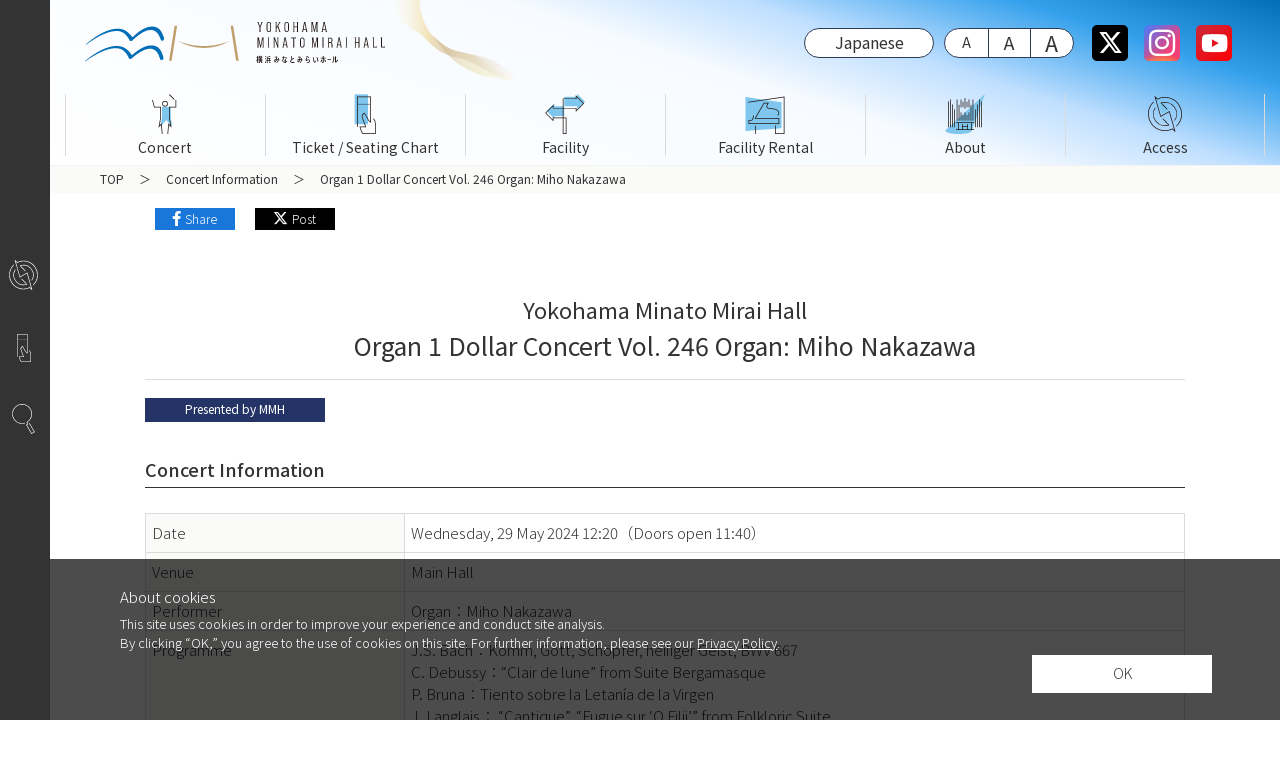

--- FILE ---
content_type: text/html
request_url: https://yokohama-minatomiraihall.jp/en/concert/archive/recommend/2024/05/3349.html
body_size: 8981
content:
<!DOCTYPE html>
<html lang="en">
<head>
<!-- Google tag (gtag.js) -->
<script async src="https://www.googletagmanager.com/gtag/js?id=G-DVZ1J6W1QE"></script>
<script>
  window.dataLayer = window.dataLayer || [];
  function gtag(){dataLayer.push(arguments);}
  gtag('js', new Date());

  gtag('config', 'G-DVZ1J6W1QE');
</script>

	<meta charset="UTF-8">
	<meta name="viewport" content="width=device-width, initial-scale=1.0">
  
	
	<title> Organ 1 Dollar Concert Vol. 246 Organ: Miho Nakazawa ｜ Concert Information ｜ YOKOHAMA MINATO MIRAI HALL</title>
	<meta name="keywords" content="みなとみらいホール,コンサート,ホール,劇場,公演,横浜,みなとみらい,クイーンズスクエア,ウェブフレンズ,クラシック,オペラ,劇,音楽,合唱,オーケストラ">
	<meta name="description" content="横浜みなとみらいホールは、みなとみらい21地区にある横浜を代表する本格的クラシックコンサートホールです。">
	<meta name="format-detection" content="telephone=no">

	<meta property="og:url" content="https://yokohama-minatomiraihall.jp/en/concert/archive/recommend/2024/05/3349.html">
	<meta property="og:type" content="website">
  
  <meta property="og:image" content="https://yokohama-minatomiraihall.jp/static/concertpr/3349/YhREnDl9_D-k.jpg">
  <meta name="twitter:image" content="https://yokohama-minatomiraihall.jp/static/concertpr/3349/YhREnDl9_D-k.jpg">
  
	<meta property="og:title" content="横浜みなとみらいホール">
	<meta property="og:description" content=" Organ 1 Dollar Concert Vol. 246 Organ: Miho Nakazawa ｜ Concert Information ｜ ">
	<meta name="twitter:card" content="summary">
	<meta name="twitter:site" content="@yokohamammh">
	<meta name="twitter:title" content="横浜みなとみらいホール">
	<meta name="twitter:description" content=" Organ 1 Dollar Concert Vol. 246 Organ: Miho Nakazawa ｜ Concert Information ｜ ">

  <!-- favicon -->
  <link rel="apple-touch-icon" sizes="180x180" href="/favicon/apple-touch-icon.png">
  <link rel="icon" type="image/png" sizes="32x32" href="/favicon/favicon-32x32.png">
  <link rel="icon" type="image/png" sizes="16x16" href="/favicon/favicon-16x16.png">
  <link rel="manifest" href="/favicon/site.webmanifest">
  <link rel="mask-icon" href="/favicon/safari-pinned-tab.svg" color="#036eb8">
  <meta name="msapplication-TileColor" content="#036eb8">
  <meta name="theme-color" content="#ffffff">

  <link rel="stylesheet" href="/static/css/main.min.css?20250331" />
  <link href="https://fonts.googleapis.com/css2?family=Noto+Sans+JP:wght@100;300;400;500;700;900&display=swap" rel="stylesheet">
	<link rel ="stylesheet" href="https://cdnjs.cloudflare.com/ajax/libs/font-awesome/6.4.2/css/all.min.css">

</head>

<body  class="drawer drawer--bottom">
  <div class="cookie-consent">
    <div class="cookie-text">
      <div class="cookie-space"></div>
      <div class="cookie-agree">OK</div>
      <p>
        <span class="cookie-title">About cookies</span>
        This site uses cookies in order to improve your experience and conduct site analysis.<br>
        By clicking “OK,” you agree to the use of cookies on this site. For further information, please see our <a href="/en/privacy.html">Privacy Policy</a>.
      </p>
      </div>
    </div>
  </div>
  <header class="Header">
    <div class="Header__main">
      <a href="/en/index.html" class="Header__logo">
        <picture>
          <source srcset="/static/images/logo-sp.svg" media="(max-width:980px)">
          <source srcset="/static/images/logo.svg" media="(min-width:981px)">
          <img src="/static/images/logo.svg" alt="横浜みなとみらいホール">
        </picture>
      </a>
      <div class="Header__box">
        <!-- マイページボタン -->
        <!-- <div class="Header__mypage">
          <a href="#">MyPage</a>
        </div> -->
        <!-- 言語 -->
        <div class="Header__language">
          <a href="/concert/archive/recommend/2024/05/3349.html">Japanese</a>
        </div>
        <!-- 文字サイズ -->
        <div class="Header__font">
          <ul id="fontZoom">
            <li>縮小</li>
            <li class="active">標準</li>
            <li>拡大</li>
          </ul>
        </div>

        <!-- SNS -->
        <div class="Header__sns">
          <ul>
            <li><a href="https://twitter.com/yokohamammh" class="snsradius-twitter" target="_blank"
              ><i class="fab fa-brand fa-x-twitter"></i></a></li>
              <li><a href="https://www.instagram.com/yokohamammh/" class="snsradius-instagram" target="_blank"><i class="fab fa-instagram"></i></a></li>
              <li><a href="https://www.youtube.com/channel/UCKgaDys5146z9C0_WmCaABQ" class="snsradius-youtube" target="_blank"><i class="fab fa-youtube"></i></a></li>
          </ul>
        </div>
      </div>
    </div>
    <div class="Header__nav">
			<!-- Gnavi -->
			<nav class="drawer-nav" role="navigation">
				<ul class="Menu drawer-menu" id="gnav">
          <li class="Menu__list drawer-dropdown"><a class="Menu__link drawer-menu-item" data-toggle="dropdown"><span class="Menu__icon-concert"></span>Concert<span class="drawer-caret"></span></a>
            <div class="drawer-dropdown-menu">
              <ul>
                <li class="imgmenu"><a href="/en/concert/calendar.html" class="drawer-dropdown-menu-item"><img src="/static/images/dropdown/concert.png" alt=""><span>Calendar</span></a></li>
                <li class="imgmenu"><a href="/en/concert/yipc2025en.html" class="drawer-dropdown-menu-item"><img src="/static/images/dropdown/concert-yipcyafjp.png" alt=""><span>The 43rd Yokohama International Piano Concert</span></a></li>
                <li class="txtmenu"><a href="/en/concert" class="drawer-dropdown-menu-item">Concerts</a></li>
                <!--<li class="txtmenu"><a href="/en/concert/archive" class="drawer-dropdown-menu-item">Archive</a></li>-->
                <li class="txtmenu"><a href="/en/concert/encorelist.html" class="drawer-dropdown-menu-item">Encore List</a></li>
              </ul>
            </div>
          </li>
          <li class="Menu__list drawer-dropdown"><a class="Menu__link drawer-menu-item" data-toggle="dropdown"><span class="Menu__icon-ticket"></span>Ticket / Seating Chart<span class="drawer-caret"></span></a>
            <div class="drawer-dropdown-menu">
              <ul>
                <li class="imgmenu"><a href="/en/ticket/index.html" class="drawer-dropdown-menu-item"><img src="/static/images/dropdown/ticket.png" alt=""><span>Ticket</span></a></li>
                <li class="imgmenu"><a href="/en/ticket/main.html" class="drawer-dropdown-menu-item"><img src="/static/images/dropdown/sheets-main.png" alt=""><span>Main Hall Seating Chart </span></a></li>
								<li class="imgmenu"><a href="/en/ticket/small.html" class="drawer-dropdown-menu-item"><img src="/static/images/dropdown/sheets-small.png" alt=""><span>Small Hall Seating Chart</span></a></li>
              </ul>
            </div>
          </li>
          <li class="Menu__list drawer-dropdown"><a class="Menu__link drawer-menu-item" data-toggle="dropdown"><span class="Menu__icon-infomation"></span>Facility<span class="drawer-caret"></span></a>
            <div class="drawer-dropdown-menu">
            <ul>
              <li class="imgmenu"><a href="/en/information/index.html" class="drawer-dropdown-menu-item"><img src="/static/images/dropdown/main.png" alt=""><span>Main Hall</span></a></li>
              <li class="imgmenu"><a href="/en/information/pipe/index.html" class="drawer-dropdown-menu-item"><img src="/static/images/dropdown/pipe.png" alt=""><span>Pipeorgan"Lucy"</span></a><ul class="submenu"><li><a href="/en/information/pipe/organist.html">The Hall Organist Internship Program</a></li></ul></li>
              <li class="imgmenu"><a href="/en/information/small.html" class="drawer-dropdown-menu-item"><img src="/static/images/dropdown/small.png" alt=""><span>Small Hall</span></a></li>
              <li class="imgmenu"><a href="/en/information/rehearsal.html" class="drawer-dropdown-menu-item"><img src="/static/images/dropdown/rehearsal.png" alt=""><span>Rehearsal Room </span></a></li>
              <li class="imgmenu"><a href="/en/information/reception.html" class="drawer-dropdown-menu-item"><img src="/static/images/dropdown/reception.png" alt=""><span>Reception Room</span></a></li>
              <li class="imgmenu"><a href="/en/information/practice.html" class="drawer-dropdown-menu-item"><img src="/static/images/dropdown/practice.png" alt=""><span>Practice Rooms </span></a></li>
              <li class="imgmenu"><a href="/en/information/entrance.html" class="drawer-dropdown-menu-item"><img src="/static/images/dropdown/entrance.png" alt=""><span>Entrance Hall</span></a></li>
            </ul>
            </div>
          </li>
          <li class="Menu__list drawer-dropdown"><a class="Menu__link drawer-menu-item" data-toggle="dropdown"><span class="Menu__icon-guide"></span>Facility Rental<span class="drawer-caret"></span></a>
            <div class="drawer-dropdown-menu">
              <ul>
                <li class="imgmenu"><a href="/en/guide/index.html" class="drawer-dropdown-menu-item"><img src="/static/images/dropdown/main.png" alt=""><span>Facility Rental</span></a>
                </li>
              </ul>
            </div>
          </li>
          <li class="Menu__list drawer-dropdown"><a class="Menu__link drawer-menu-item" data-toggle="dropdown"><span class="Menu__icon-aboutus"></span>About<span class="drawer-caret"></span></a>
            <div class="drawer-dropdown-menu">
              <ul>
                <li class="imgmenu"><a href="/en/aboutus/index.html" class="drawer-dropdown-menu-item"><img src="/static/images/dropdown/concept.png" alt=""><span>Concept</span></a></li>
                <li class="imgmenu"><a href="/en/aboutus/message.html" class="drawer-dropdown-menu-item"><img src="/static/images/dropdown/message.png" alt=""><span>Message from Director </span></a></li>
              </ul>
            </div>
          </li>
					<!--
          <li class="Menu__list drawer-dropdown"><a class="Menu__link drawer-menu-item" data-toggle="dropdown"><span class="Menu__icon-enjoy"></span>コラム、ムービー＋<span class="drawer-caret"></span></a>
            <div class="drawer-dropdown-menu">
              <ul>
                <li class="imgmenu"><a href="/en/column/index.html" class="drawer-dropdown-menu-item"><img src="/static/images/dropdown/column.png" alt=""><span>コラム</span></a></li>
                <li class="imgmenu"><a href="/en/enjoy/movie/index.html" class="drawer-dropdown-menu-item"><img src="/static/images/dropdown/column.png" alt=""><span>ムービー</span></a></li>
                <li class="imgmenu"><a href="/en/enjoy/talk.html" class="drawer-dropdown-menu-item"><img src="/static/images/dropdown/talk.png" alt=""><span>館長と語ろう</span></a></li>
                <li class="imgmenu"><a href="/en/enjoy/producer_main.html" class="drawer-dropdown-menu-item"><img src="/static/images/dropdown/producer02.png" alt=""><span>プロデューサーの部屋</span></a></li>
								<li><a href="#" class="drawer-dropdown-menu-item">アーカイブ</a></li>
              </ul>
            </div>
          </li>
					-->
          <li class="Menu__list drawer-dropdown"><a class="Menu__link drawer-menu-item" data-toggle="dropdown"><span class="Menu__icon-acsess"></span>Access<span class="drawer-caret"></span></a>
            <div class="drawer-dropdown-menu">
              <ul>
                <li class="imgmenu"><a href="/en/access/index.html" class="drawer-dropdown-menu-item"><img src="/static/images/dropdown/access.png" alt=""><span>Access</span></a></li>
                <!-- <li><a href="#" class="drawer-dropdown-menu-item">各種サービス</a></li> -->
              </ul>
            </div>
          </li>
				</ul>
			</nav>

    </div>

  </header>
  <ul class="Quicknav">
      <li class="Quicknav__btn-acsess"><a href="/en/access"></a><div class="Quicknav__tooltip">Access</div></li>
      <li class="Quicknav__btn-ticket"><a href="/en/ticket"></a><div class="Quicknav__tooltip">Ticket Purchase</div></li>
      <li class="Quicknav__btn-hamburger">
        <!-- ハンバーガーボタン-->
        <button type="button" class="drawer-toggle drawer-hamburger">
          <span class="sr-only">toggle navigation</span>
          <span class="drawer-hamburger-icon"></span>
        </button>
      </li>
      <!--
      <li class="Quicknav__btn-mypage"><a href="#"></a><div class="Quicknav__tooltip">MyPage</div></li>
      <li class="Quicknav__btn-practice"><a href="#"></a><div class="Quicknav__tooltip">Practice Rooms <br>空き状況</div></li>
      -->
      <li class="Quicknav__btn-search"><a href="/en/search_result.html"></a><div class="Quicknav__tooltip">Search</div></li>
  </ul>
  <div class="Wrapper" role="main" id="content">


          <!-- パンくず -->
      <div class="l-pankuzu">
      <ul>
        <li><a href="/en/index.html">TOP</a></li>
        
          
            <li><a href="/en/concert/index.html">Concert Information</a></li>
          
        
          
        <li> Organ 1 Dollar Concert Vol. 246 Organ: Miho Nakazawa</li>
          
        
      </ul>
      </div>


    <div class="l-base">

      <div class="l-column concertprpage">

        <div class="sharebox">
          <div class="share-facebook"><a href="javascript:window.open('http://www.facebook.com/sharer.php?u='+encodeURIComponent(location.href),'sharewindow','width=550, height=450, personalbar=0, toolbar=0, scrollbars=1, resizable=!');">Share</a></div>
          <div class="share-twitter"><a href="javascript:window.open('http://twitter.com/share?text='+encodeURIComponent(document.title)+'&url='+encodeURIComponent(location.href),'sharewindow','width=550, height=450, personalbar=0, toolbar=0, scrollbars=1, resizable=!');">Post</a><script async src="https://platform.twitter.com/widgets.js" charset="utf-8"></script></div>
        </div>

        
        <div class="RecommendPage">
          <div class="RecommendPage__concert">
            <h1 class="pagetopLabel"><span>Yokohama Minato Mirai Hall</span><br> Organ 1 Dollar Concert Vol. 246 Organ: Miho Nakazawa</h1>
            <div class="tag-recommend">Presented by MMH</div>
            
        


        

        



            <h4 class="border">Concert Information</h4>
            <table class="Table-sp">
              <tbody>
                
                <tr>
                  <th>Date</th>
                  <td>
                    
                    
                      Wednesday, 29 May 2024
                      
                       12:20（Doors open 11:40） 
                    
                  </td>
                </tr>
                
                
                <tr>
                  <th>Venue</th>
                  <td>
                    Main Hall
                    
                    
                    
                  </td>
                </tr>
                
                
                <tr>
                  <th>Performer</th>
                  <td>
                    
                      Organ：Miho Nakazawa<br>
                    
                  </td>
                </tr>
                
                
                <tr>
                  <th>Programme</th>
                  <td>
                    
                      J.S. Bach：Komm, Gott, Schöpfer, heiliger Geist, BWV 667<br>
                    
                      C. Debussy：“Clair de lune” from Suite Bergamasque<br>
                    
                      P. Bruna：Tiento sobre la Letanía de la Virgen<br>
                    
                      J. Langlais： “Cantique”, “Fugue sur ‘O Filii’” from Folkloric Suite<br>
                    
                  </td>
                </tr>
                
                
                <tr>
                  <th>Tickets</th>
                  <td>
                  
                  Open Seats
                  
                  
                  
                  <br>
                  
                    All Seats：¥US＄1 (only bill accepted) or ¥100<br>
                  
                  <br>
                  
                    Unreserved Seats
                  <br>
                  
                  
                  
                  
                  
                  <br>
                  <span class="ticketbtn-general" style="margin-top:10px;"><a href="http://minatomirai.pia.jp/" target="_blank">Online Booking Service (Japanese version only)</a></span>
                  </td>
                </tr>
                
                
                <tr>
                  <th>Organized by</th><td>Yokohama Minato Mirai Hall (Yokohama Arts Foundation)</td>
                </tr>
                
                
                
                
                
                <tr>
                  <th>Contact</th>
                  <td>Yokohama Minato Mirai Hall Ticket Center
                    ：045-682-2000
                    <br>
                    （Tel. 10:00-17:00/Ticket Box 11:00-19:00　except for Hall holidays and temporary closures) 
                  </td>
                </tr>
                
              </tbody>
              </table>
              



        
          </div><!-- RecommendPage__concert -->
        </div><!-- RecommendPage -->
        






      </div><!-- /.l-column -->

    </div><!--/l-base-->

  </div><!--/wrapper-->

  <footer class="Footer" id="footer">
    <!--関連リンクバナー-->
    <div class="Footer__link l-fluid-gray">
      <div class="l-fluid__inner">
        <div class="l-row">
          
          
          <div class="l-fifColumn">
            <a href="https://yokohama-minatomiraihall.jp/aboutus/sponsor.html">
              
              <img src="/static/banner/4/ja/apScW6Rz1B.png" alt="法人スポンサー">
              
            </a>
          </div>
          
          <div class="l-fifColumn">
            <a href="https://yokohama-minatomiraihall.jp/enjoy/producer.html">
              
              <img src="/static/banner/4/ja/H1AI8uioLC.png" alt="プロデューサーの部屋／藤木大地">
              
            </a>
          </div>
          
          <div class="l-fifColumn">
            <a href="https://yokohama-minatomiraihall.jp/enjoy/producer2023.html">
              
              <img src="/static/banner/4/ja/fUcVs5EmuD.png" alt="プロデューサーの部屋／反田恭平">
              
            </a>
          </div>
          
          <div class="l-fifColumn">
            <a href="https://yokohama-minatomiraihall.jp/enjoy/producer2025.html">
              
              <img src="/static/banner/4/ja/VBKVZvsy3a.jpg" alt="プロデューサーの部屋／石田泰尚">
              
            </a>
          </div>
          
          <div class="l-fifColumn">
            <a href="https://yokohama-minatomiraihall.jp/concert/mmsbb.html">
              
              <img src="/static/banner/4/ja/BxLf6hXCvH.jpg" alt="みなとみらいBIG BAND">
              
            </a>
          </div>
          
          <div class="l-fifColumn">
            <a href="https://p.yafjp.org/" target="_blank">
              
              <img src="/static/banner/4/ja/TMgDiOG5pJ.png" alt="公益財団法人 横浜市芸術文化振興財団">
              
            </a>
          </div>
          
          <div class="l-fifColumn">
            <a href="/concert/archive/recommend/1900/01/1753.html">
              
              <img src="/static/banner/4/ja/8xEqEsddtT.png" alt="360度VR">
              
            </a>
          </div>
          
          <div class="l-fifColumn">
            <a href="https://yokohamawebstage.jp/" target="_blank">
              
              <img src="/static/banner/4/ja/lVzed_Y1xe.png" alt="横浜WEBステージ">
              
            </a>
          </div>
          
          <div class="l-fifColumn">
            <a href="https://artnavi.yokohama/" target="_blank">
              
              <img src="/static/banner/4/ja/8BBRnTi7zv.png" alt="ヨコハマアートナビ">
              
            </a>
          </div>
          
          <div class="l-fifColumn">
            <a href="https://musicport-yokohama.jp/" target="_blank">
              
              <img src="/static/banner/4/ja/FEB0KqOIJ_.jpg" alt="ミュージックポートヨコハマ">
              
            </a>
          </div>
          
        </div>
      </div><!-- /.l-fluid__inner-->
    </div><!-- /.l-fluid -->
    <div class="Footer__sitemap">
      <ul class="FooterMenu">
        <li class="FooterMenu__list l-fifColumn"><a href="/en/concert" class="splink">Concert</a>
          <ul>
            <li><a href="/en/calendar">Calendar</a></li>
            <li><a href="/en/concert/yipc2025en.html">The 43rd Yokohama <br>International Piano Concert</a></li>
            <li><a href="/en/concert">Concerts</a></li>
            <li><a href="/en/concert/encorelist.html">Encore List</a></li>
          </ul>
        </li>
        <li class="FooterMenu__list l-fifColumn"><a href="/en/ticket/index.html" class="splink">Ticket / Seating Chart</a>
          <ul>
            <li><a href="/en/ticket/index.html">Ticket</a></li>
            <li><a href="/en/ticket/main.html">Main Hall Seating Chart</a></li>
            <li><a href="/en/ticket/small.html">Small Hall Seating Chart</a></li>
          </ul>
        </li>
        <li class="FooterMenu__list l-fifColumn"><a href="/en/information/index.html" class="splink">Facility</a>
          <ul>
            <li><a href="/en/information/index.html">Main Hall</a></li>
            <li><a href="/en/information/untitled/index.html">Pipe Organ</a></li>
            <li><a href="/en/information/small.html">Small Hall</a></li>
            <li><a href="/en/information/rehearsal.html">Rehearsal Room</a></li>
            <li><a href="/en/information/reception.html">Reception Room</a></li>
            <li><a href="/en/information/practice.html">Practice Rooms</a></li>
            <li><a href="/en/information/entrance.html">Entrance Hall</a></li>
          </ul>
        </li>
        <li class="FooterMenu__list l-fifColumn"><a href="/en/guide/index.html" class="splink">Facility Rental</a>
        </li>
        <li class="FooterMenu__list l-fifColumn"><a href="/en/aboutus/index.html" class="splink">About</a>
          <ul>
            <li><a href="/en/aboutus/index.html">Concept</a></li>
            <li><a href="/en/aboutus/message.html">Message from Director</a></li>
          </ul>
          <br><a href="/en/access/index.html">Access</a>
        </li>
      </ul>
    </div>
    <div class="Footer__gradation">
    <div id="pagetop"><a href="#top">PAGE TOP</a></div>
      <ul class="Footer__menu">
        <li><a href="/contact/">Contact us</a></li>
        <li><a href="/en/faq.html">FAQ</a></li>
        <li><a href="/en/sitemap.html">Sitemap</a></li>
        <li><a href="/en/privacy.html">Privacy Policy</a></li>
      </ul>
      <div class="Footer__prof">
        <a href="/index.html">
          <picture>
          <source srcset="/static/images/logofooter-sp.svg" media="(max-width:780px)">
          <source srcset="/static/images/logofooter.svg" media="(min-width:781px)">
          <img src="/static/images/logofooter.svg" alt="MINATO MIRAI HALL">
        </picture>
        </a>
        <picture class="Footer__object">
          <source srcset="/static/images/object_footer-sp.svg" media="(max-width:780px)">
          <source srcset="/static/images/object_footer.svg" media="(min-width:781px)">
          <img src="/static/images/object_footer.svg">
        </picture>
        <div>
          <p>
             YOKOHAMA MINATO MIRAI HALL<br>
             2-3-6 Minatomirai, Nishi-ku, Yokohama, Kanagawa, 220-0012, Japan<br>
            Ticket・Concert： 045 682 2000<br>
            General・Others： 045 682 2020<br>
          </p>
          <p>
            Copyright © Yokohama Arts Foundation. All rights reserved.
          </p>
        </div>
      </div>
    </div>
  </footer>

<!-- *********************** jQuery start *********************** -->
<script src="/static/js/jquery-3.6.0.min.js"></script>
<script src="/static/js/jquery.cookie.js"></script>
<script src="/static/js/scroll.js"></script>

<!-- drawer & iScroll -->
<script src="/static/js/iscroll.js"></script>
<script src="/static/js/drawer.js"></script>
<script src="/static/js/dropdown.js"></script>
<script>
  $(function() {
    $(".Menu__list").hover(function() {
      $(".drawer-dropdown-menu:not(:animated)", this).slideDown();
      $(this).find(".Menu__link").addClass("open");
    }, function(){
      $(".drawer-dropdown-menu", this).slideUp(200);
      $(this).find(".Menu__link").removeClass("open");
    });
  });
</script>
<script>
// ドロップダウンの親のリンクが効くようにする
    $('.drawer-menu-item').click(function() {
  var location = $(this).attr('href');
  window.location.href = location;
  return false;
});
//ドロップダウンの親のリンクtarget='_blank'にも対応
$('.drawer-menu-item').click(function() {
  var $this = $(this),
      myHref = $this.attr('href'),
      myTarget = $this.attr('target');
  if(myTarget === '_blank'){
    window.open(myHref);
  }else{
    window.location.href = myHref;
  }
});
</script>

<!-- drawerハンバーガーメニュー -->
<script>
// スマホのみドロワーオープン
  $(function(){
    if (window.matchMedia( "(max-width: 980px)" ).matches) {
    $('.drawer').drawer();
  }
  var timer = false;
  $(window).resize(function() {
    if (timer !== false) {
      clearTimeout(timer);
    }
    timer = setTimeout(function() {
      if(window.matchMedia("(max-width:980px)").matches){
        	$('.drawer').drawer();
      }else{
        	$('.drawer').drawer('destroy');
      }
    }, 200);
  });
});
</script>

<!-- スマホの際にヘッダー項目移動、クラス付与 -->
<script>
  $(function(){
  $(window).on('resize',function(){
    updateMenu();
  });
  updateMenu();

  $("#gnav ul.dropmenu > li > a.toggle").on('click',function(e){
    if ($("button.drawer-hamburger").is(':visible')) {
      e.preventDefault();
    }
  });

  function updateMenu() {
    if($(".drawer-hamburger").is(':visible')) {
      $(".Header__box").prependTo("#gnav");
      $(".Quicknav__btn-search").prependTo(".Header__sns ul");
    } else {
      $(".Header__box").appendTo(".Header__main");
      $(".Quicknav__btn-search").appendTo(".Quicknav");
    }
  }
});
</script>


<!-- FlexSlider -->
<script src="/static/js/jquery.flexslider-min.js"></script>
<script>
  $(window).on("load", function(){
    $('.flexslider').flexslider({
      animation: "false",
      pausePlay: true,
      slideshowSpeed: 7000,
      smoothHeight: true,
    });
  });
  </script>

<!--  bxslider -->
<script src="/static/js/jquery.bxslider.min.js"></script>
<script type="text/javascript">
$(function() {
    $('.bxslider').bxSlider({
        mode: 'fade',
        captions: true,
        prevText: '＜',
        nextText: '＞',
        auto: true
    });
});
</script>

<script>
  //スライダーのリンクを機能させる
  //単純なタイプ、ページ内リンクだけの場合は基本これでＯＫ
$(document).on('mousedown','.bx-viewport a',function(){
  window.location.href = $(this).attr('href');
});

//target='_blank'にも対応したタイプ、target='_blank'を使いたい場合はこちらを設定
$(document).on('mousedown','.bx-viewport a',function(){
  var $this = $(this),
      myHref = $this.attr('href'),
      myTarget = $this.attr('target');
  if(myTarget === '_blank'){
    window.open(myHref);
  }else{
    window.location.href = myHref;
  }
});
</script>

<!-- slick -->
<script defer="" src="/static/js/slick.js"></script>
<script>
$(document).ready(function () {
	var slideCount = $('.slick-slider a').length;
		$('.slick-slider').slick({
			infinite: true,
			dots:true,
			centerMode: true,
			slidesToShow: 3,
			slidesToScroll: 1,
			autoplay: false,
			autoplaySpeed: 7000,
			pauseOnHover: true,
			responsive: [{
			breakpoint: 790,
			settings: {
			slidesToShow: 1,
			slidesToScroll: 1,
			}
		}]
	});
});
</script>

<!-- スライドの中コンテンツ高さ揃える-->
<script type="text/javascript" src="/static/js/jquery.matchHeight.js"></script>
<script>
$(function(){
　　$('.slick-slider .Infobox').matchHeight();
});
</script>

<!-- 再生、停止ボタンをつける-->
<script>
$('.img-change').click(function () {
if ($(this).hasClass('img-play') == false) {
$(this).attr('src', '/static/images/play.png').addClass('img-play').removeClass('img-stop');
$('.js-stop').on('click', function () {
$('.slick-slider').slick('slickPause');
});
} else {
$(this).attr('src', '/static/images/stop.png').addClass('img-stop').removeClass('img-play');
$('.js-play').on('click', function () {
$('.slick-slider').slick('slickPlay');
});
}
});

$('button').click(function () {
if ($(this).hasClass('js-play') == false) {
$(this).addClass('js-play').removeClass('js-stop');
} else {
$(this).addClass('js-stop').removeClass('js-play');
}
});
</script>
<script>
$(function(){
	speed = 400;
	$("#schedule .prev").on('click',function(){
		var w = $("#schedule table colgroup col").width();
		$("#schedule > div").animate({scrollLeft:"-="+w}, speed, 'swing');
		return false;
	});
	$("#schedule .next").on('click',function(){
		var w = $("#schedule table colgroup col").width();
		$("#schedule > div").animate({scrollLeft:"+="+w}, speed, 'swing');
		return false;
	});
});
</script>

<!-- jQuery タブ -->
<script>
  $(function() {
    //クリックしたときのファンクションをまとめて指定
    $('ul.tab_area li').click(function() {
      //.index()を使いクリックされたタブが何番目かを調べ、
      //indexという変数に代入します。
      var index = $('ul.tab_area li').index(this);

      //コンテンツを一度すべて非表示にし、
      $('.content_area').css('display','none');

      //クリックされたタブと同じ順番のコンテンツを表示します。
      $('.content_area').eq(index).fadeIn();

      //タブについているクラスselectを消し、
      $('.tab_area li').removeClass('select');

      //クリックされたタブのみにクラスselectをつけます。
      $(this).addClass('select');

    });
  });
  </script>

  <!-- jQuery 別ページから特定のタブにダイレクトリンク -->
  <script>
  //ダイレクトリンク
  $(function() {
  //location.hashで#以下を取得 変数hashに格納
  var hash = location.hash;
  //hashの中に#tab～が存在するか調べる。
  hash = (hash.match(/^#chap\d+$/) || [])[0];

  //hashに要素が存在する場合、hashで取得した文字列（#tab2,#tab3等）から#より後を取得(tab2,tab3)
  if($(hash).length){
    var tabname = hash.slice(1);
  } else {
    // 要素が存在しなければtabnameにtab1を代入する
    var tabname = "chap1";}
    //コンテンツを一度すべて非表示にし、
    $('.content_area').css('display','none');
    //一度タブについているクラスselectを消し、
    $('.tab_area li').removeClass('select');

    var tabno = $('ul.tab_area li#' + tabname).index();
    //クリックされたタブと同じ順番のコンテンツを表示します。
    $('.content_area').eq(tabno).fadeIn();

    //クリックされたタブのみにクラスselectをつけます。
    $('ul.tab_area li').eq(tabno).addClass('select')
  });
  </script>


<!-- jQuery フォントサイズ変更 -->
<script src="/static/js/textresize.js"></script>


<!-- jQuery pagetop -->
<script src="/static/js/pagetop.js"></script>

<!--Footer固定用js-->
<script src="/static/js/footerFixed.js"></script>


<script>
  window.onload = function(){
  // ページ読み込み時に実行したい処理
  if(window.matchMedia("(max-width:780px)").matches){
    $('#modal01').fadeOut();
      }else{
        $('#modal01').fadeIn();
      }

  }
  // モーダルウィンドウを開く
  $('.js-modal-open').on('click', function(){
    var target = $(this).data('target');
    var modal = document.getElementById(target);
    scrollPosition = $(window).scrollTop();

    $('body').addClass('fixed').css({'top': -scrollPosition});
    $('.js-modal').fadeOut();
    $(modal).fadeIn();


    return false;
  });

  // モーダルウィンドウを閉じる
  $('.js-modal-close').on('click', function(){
    $('body').removeClass('fixed');
    window.scrollTo( 0 , scrollPosition );
    $('.js-modal').fadeOut();
    return false;
  });
</script>

<script>
// ボタンのDOM要素を取得
var btn = document.getElementsByClassName('js-modal-open');

// ボタンの個数分ループ
// 変数「i」に現在のループ回数が代入される
for (var i = btn.length - 1; i >= 0; i--) {
btnAction(btn[i],i);
}

function btnAction(btnDOM,btnId){
// 各ボタンをイベントリスナーに登録
btnDOM.addEventListener("click", function(){
// activeクラスの追加と削除
// thisは、クリックされたオブジェクト
this.classList.toggle('select');

// クリックされていないボタンにactiveがついていたら外す
for (var i = btn.length - 1; i >= 0; i--) {
if(btnId !== i){
if(btn[i].classList.contains('select')){
btn[i].classList.remove('select');
}
}
}
})
}
</script>

<!-- Cookie同意 -->
<script type='text/javascript'>
(function() {
  const expire = 365; // 有効期限（日）
  let cc = document.querySelector('.cookie-consent');
  let ca = document.querySelector('.cookie-agree');
  const flag = localStorage.getItem('popupFlag');
  if (flag != null) {
    const data = JSON.parse(flag);
    if (data['value'] == 'true') {
      popup();
    } else {
      const current = new Date();
      if (current.getTime() > data['expire']) {
        setWithExpiry('popupFlag', 'true', expire);
        popup();
      }
    }
  } else {
    setWithExpiry('popupFlag', 'true', expire);
    popup();
  }
  ca.addEventListener('click', () => {
    cc.classList.add('cc-hide2');
    setWithExpiry('popupFlag', 'false', expire);
  });

  function setWithExpiry(key, value, expire) {
    const current = new Date();
    expire = current.getTime() + expire * 24 * 3600 * 1000;
    const item = {
      value: value,
      expire: expire
    };
    localStorage.setItem(key, JSON.stringify(item));
  }

  function popup() {
    cc.classList.add('is-show');
  }
}());
</script>

<!--解析用-->
<script type="text/javascript">
var gaJsHost = (("https:" == document.location.protocol) ? "https://ssl." : "http://www.");
document.write(unescape("%3Cscript src='" + gaJsHost + "google-analytics.com/ga.js' type='text/javascript'%3E%3C/script%3E"));
</script>
<script type="text/javascript">
try {
var pageTracker = _gat._getTracker("UA-15469232-1");
pageTracker._trackPageview();
} catch(err) {}</script>

<!-- *********************** /jQuery end *********************** -->

</body>
</html>





--- FILE ---
content_type: image/svg+xml
request_url: https://yokohama-minatomiraihall.jp/static/images/ico_acsess-white.svg
body_size: 765
content:
<svg xmlns="http://www.w3.org/2000/svg" width="28" height="29.353" viewBox="0 0 28 29.353"><g id="レイヤー_2" data-name="レイヤー 2"><g id="pc_ファーストビュー_" data-name="pc（ファーストビュー）"><path d="M22.213,29.353l.383-.221-2.835-9.886.012,0L17.747,12.16,10.63,16.268,6.42,1.552,7.7,2.87l.2-.1A13.387,13.387,0,0,1,23.257,24.352l.191.668A14,14,0,0,0,7.923,2.062l-.1.049L5.781,0,5.4.222l.745,2.605.055.144,3.956,13.8-.021.006.121.426,7.117-4.108,4.21,14.716L20.305,26.49l-.2.105A13.387,13.387,0,0,1,4.749,5l-.192-.668A14,14,0,0,0,20.078,27.3l.1-.049Z" fill="#fff"/><path d="M5.9,9a9.9,9.9,0,0,0,11.4,15.01l.453-.16-5.412-5.6-.553.319,4.845,5.01-.254.068A9.276,9.276,0,0,1,6.121,9.784Z" fill="#fff"/><path d="M21.884,19.567l.226.786a9.9,9.9,0,0,0-11.407-15l-.454.16,5.413,5.6.552-.319L11.37,5.78l.253-.068A9.276,9.276,0,0,1,21.884,19.567Z" fill="#fff"/></g></g></svg>

--- FILE ---
content_type: image/svg+xml
request_url: https://yokohama-minatomiraihall.jp/static/images/ico_guide.svg
body_size: 475
content:
<svg xmlns="http://www.w3.org/2000/svg" width="40" height="40" viewBox="0 0 40 40"><g id="レイヤー_2" data-name="レイヤー 2"><g id="pc"><polygon points="0.489 36.956 0.489 2.956 36.489 8.289 36.489 34.289 0.489 36.956" fill="#7ec6ed"/><polygon points="3.272 7.891 3.272 8.652 38.779 3.391 38.779 39.246 30.865 39.246 30.865 31.622 30.112 31.622 30.112 39.998 39.532 39.998 39.532 2.519 3.272 7.891" fill="#231815"/><rect x="10.112" y="31.622" width="0.753" height="8.373" fill="#231815"/><path d="M19.3,9.389h3.34c-1.089,1.909-1.612,3.059-.738,4.362.607.905,2.183,1.05,4.177,1.234,2.533.234,5.684.524,7,2.646.706,1.135.434,2.275-.917,3.884h.968c.915-1.215,1.571-2.7.588-4.281-1.516-2.44-4.874-2.75-7.572-3-1.653-.153-3.214-.3-3.622-.905-.664-.989-.267-1.78,1.09-4.13l.326-.565H18.863L9.823,24.294v.371H33.446v4.581H4.2V26.665H6.155A2.044,2.044,0,0,0,8.127,25.15l.986-3.679H8.334L7.4,24.956a1.29,1.29,0,0,1-1.245.956H3.446V30H34.2V23.913H10.912Z" fill="#231815"/><rect width="40" height="40" fill="none"/><rect width="40" height="40" fill="none"/></g></g></svg>

--- FILE ---
content_type: image/svg+xml
request_url: https://yokohama-minatomiraihall.jp/static/images/ico_ticket_bkwhite.svg
body_size: 682
content:
<svg xmlns="http://www.w3.org/2000/svg" width="34.6" height="20.6" viewBox="0 0 34.6 20.6"><rect x="0.9" y="0.899" width="32.8" height="18.801" rx="2.545" fill="#fff"/><path d="M31.155,1.8A1.645,1.645,0,0,1,32.8,3.445v13.71A1.646,1.646,0,0,1,31.155,18.8H3.445A1.646,1.646,0,0,1,1.8,17.155V3.445A1.645,1.645,0,0,1,3.445,1.8h27.71m0-1.8H3.445A3.448,3.448,0,0,0,0,3.445v13.71A3.449,3.449,0,0,0,3.445,20.6h27.71A3.449,3.449,0,0,0,34.6,17.155V3.445A3.448,3.448,0,0,0,31.155,0Z" fill="#4b4b4b"/><rect x="24.253" y="2.873" width="1.7" height="2.5" rx="0.294" fill="#4b4b4b"/><rect x="24.253" y="15.226" width="1.7" height="2.5" rx="0.294" fill="#4b4b4b"/><rect x="24.253" y="11.109" width="1.7" height="2.5" rx="0.294" fill="#4b4b4b"/><rect x="24.253" y="6.991" width="1.7" height="2.5" rx="0.294" fill="#4b4b4b"/></svg>

--- FILE ---
content_type: image/svg+xml
request_url: https://yokohama-minatomiraihall.jp/static/images/logofooter.svg
body_size: 4837
content:
<?xml version="1.0" encoding="UTF-8"?><svg xmlns="http://www.w3.org/2000/svg" width="62.854mm" height="53.393mm" viewBox="0 0 178.168 151.35"><g id="a"/><g id="b"><g id="c"><g><g><path d="M49.297,70.096v-8.713c0-2.558,1.291-3.941,3.619-3.941s3.619,1.383,3.619,3.941v8.713c0,2.558-1.291,3.941-3.619,3.941s-3.619-1.383-3.619-3.941Zm5.809,.092v-8.897c0-1.729-.783-2.558-2.19-2.558s-2.19,.829-2.19,2.558v8.897c0,1.728,.784,2.536,2.19,2.536s2.19-.808,2.19-2.536Z" fill="#231815"/><path d="M78.499,70.096v-8.713c0-2.558,1.291-3.941,3.619-3.941s3.619,1.383,3.619,3.941v8.713c0,2.558-1.291,3.941-3.619,3.941s-3.619-1.383-3.619-3.941Zm5.809,.092v-8.897c0-1.729-.783-2.558-2.19-2.558s-2.19,.829-2.19,2.558v8.897c0,1.728,.784,2.536,2.19,2.536s2.19-.808,2.19-2.536Z" fill="#231815"/><polygon points="71.665 73.577 68.196 63.78 71.569 57.903 72.419 57.903 72.419 57.442 69.484 57.442 69.484 57.903 70.072 57.903 65.454 66.085 65.454 57.903 66.207 57.903 66.207 57.442 63.272 57.442 63.272 57.903 64.025 57.903 64.025 73.577 63.272 73.577 63.272 74.037 66.207 74.037 66.207 73.577 65.454 73.577 65.454 68.391 67.252 65.348 70.145 73.577 69.519 73.577 69.519 74.037 72.453 74.037 72.453 73.577 71.665 73.577" fill="#231815"/><polygon points="132.362 73.577 132.362 57.903 133.126 57.903 133.126 57.442 129.592 57.442 129.592 57.903 130.172 57.903 127.522 71.155 124.87 57.903 125.45 57.903 125.45 57.442 121.859 57.442 121.859 57.903 122.682 57.903 122.682 73.577 121.859 73.577 121.859 74.037 124.794 74.037 124.794 73.577 123.971 73.577 123.971 59.746 126.853 73.807 128.098 73.807 130.956 59.746 130.956 73.577 130.192 73.577 130.192 74.037 133.126 74.037 133.126 73.577 132.362 73.577" fill="#231815"/><polygon points="101.239 57.903 101.239 57.442 98.304 57.442 98.304 57.903 99.057 57.903 99.057 64.748 94.655 64.748 94.655 57.903 95.408 57.903 95.408 57.442 92.474 57.442 92.474 57.903 93.226 57.903 93.226 73.577 92.474 73.577 92.474 74.037 95.408 74.037 95.408 73.577 94.655 73.577 94.655 66.039 99.057 66.039 99.057 73.577 98.304 73.577 98.304 74.037 101.239 74.037 101.239 73.577 100.486 73.577 100.486 57.903 101.239 57.903" fill="#231815"/><polygon points="42.483 57.903 43.174 57.903 43.174 57.442 40.24 57.442 40.24 57.903 41.078 57.903 38.558 64.748 36.06 57.903 36.683 57.903 36.683 57.442 33.748 57.442 33.748 57.903 34.541 57.903 37.798 66.615 37.798 73.575 37.045 73.575 37.045 74.036 39.979 74.036 39.979 73.575 39.227 73.575 39.227 66.615 42.483 57.903" fill="#231815"/><path d="M115.676,73.577l-3.113-15.674h.431v-.46h-2.934v.46h.477l-3.068,15.674h-.833v.46h2.934v-.46h-.745l.625-3.343h4.127l.646,3.343h-.695v.46h2.933v-.46h-.786Zm-5.971-4.611l1.798-9.542,1.845,9.542h-3.643Z" fill="#231815"/><path d="M147.598,73.577l-3.113-15.674h.431v-.46h-2.934v.46h.477l-3.068,15.674h-.832v.46h2.934v-.46h-.745l.625-3.343h4.127l.646,3.343h-.697v.46h2.934v-.46h-.786Zm-5.971-4.611l1.798-9.542,1.845,9.542h-3.643Z" fill="#231815"/></g><g><path d="M87.175,95.838v-8.713c0-2.558,1.291-3.941,3.619-3.941s3.619,1.383,3.619,3.941v8.713c0,2.558-1.291,3.941-3.619,3.941s-3.619-1.383-3.619-3.941Zm5.809,.092v-8.897c0-1.729-.784-2.558-2.19-2.558s-2.19,.829-2.19,2.558v8.897c0,1.728,.783,2.536,2.19,2.536s2.19-.808,2.19-2.536Z" fill="#231815"/><polygon points="27.413 99.319 27.413 83.645 28.178 83.645 28.178 83.184 24.643 83.184 24.643 83.645 25.223 83.645 22.573 96.897 19.921 83.645 20.501 83.645 20.501 83.184 16.911 83.184 16.911 83.645 17.733 83.645 17.733 99.319 16.911 99.319 16.911 99.78 19.845 99.78 19.845 99.319 19.022 99.319 19.022 85.488 21.905 99.549 23.149 99.549 26.008 85.488 26.008 99.319 25.243 99.319 25.243 99.78 28.178 99.78 28.178 99.319 27.413 99.319" fill="#231815"/><polygon points="117.963 83.645 117.963 83.184 114.429 83.184 114.429 83.645 115.009 83.645 112.359 96.897 109.707 83.645 110.287 83.645 110.287 83.184 106.696 83.184 106.696 83.645 107.519 83.645 107.519 99.319 106.696 99.319 106.696 99.78 109.631 99.78 109.631 99.319 108.808 99.319 108.808 85.488 111.69 99.549 112.935 99.549 115.793 85.488 115.793 99.319 115.029 99.319 115.029 99.78 117.963 99.78 117.963 99.319 117.199 99.319 117.199 83.645 117.963 83.645" fill="#231815"/><polygon points="37.27 83.609 37.27 83.221 34.336 83.221 34.336 83.609 35.089 83.609 35.089 99.354 34.336 99.354 34.336 99.743 37.27 99.743 37.27 99.354 36.518 99.354 36.518 83.609 37.27 83.609" fill="#231815"/><polygon points="127.055 83.645 127.055 83.184 124.12 83.184 124.12 83.645 124.873 83.645 124.873 99.319 124.12 99.319 124.12 99.78 127.055 99.78 127.055 99.319 126.302 99.319 126.302 83.645 127.055 83.645" fill="#231815"/><polygon points="165.221 83.645 165.221 83.184 162.287 83.184 162.287 83.645 163.04 83.645 163.04 99.319 162.287 99.319 162.287 99.78 165.221 99.78 165.221 99.319 164.469 99.319 164.469 83.645 165.221 83.645" fill="#231815"/><path d="M133.225,83.415v.46h.753v15.444h-.753v.46h2.934v-.46h-.753v-7.215h1.751c1.705,0,2.396,.646,2.396,2.512v2.974c0,.833,.067,1.319,.156,1.729h-.69v.46h2.934v-.46h-.788c-.132-.513-.184-1.102-.184-1.707v-2.926c0-1.913-.553-2.996-1.959-3.319v-.046c1.337-.37,1.959-1.453,1.959-3.25v-.991c0-2.536-1.059-3.665-3.573-3.665h-4.186Zm3.909,7.352h-1.728v-6.061h1.958c1.567,0,2.19,.737,2.19,2.488v1.131c0,1.751-.783,2.442-2.42,2.442Z" fill="#231815"/><polygon points="72.84 83.184 72.84 85.657 73.3 85.657 73.3 84.475 76.02 84.475 76.02 99.319 75.288 99.319 75.288 99.78 78.221 99.78 78.221 99.319 77.449 99.319 77.449 84.475 80.193 84.475 80.193 85.657 80.654 85.657 80.654 83.184 72.84 83.184" fill="#231815"/><polygon points="52.413 83.609 52.413 83.221 49.479 83.221 49.479 83.609 50.277 83.609 50.277 95.884 46.147 83.609 46.777 83.609 46.777 83.221 43.382 83.221 43.382 83.609 44.192 83.609 44.192 99.354 43.382 99.354 43.382 99.743 46.316 99.743 46.316 99.354 45.505 99.354 45.505 85.789 50.028 99.354 49.479 99.354 49.479 99.743 52.413 99.743 52.413 99.354 51.614 99.354 51.614 83.609 52.413 83.609" fill="#231815"/><path d="M156.034,99.319l-3.113-15.674h.431v-.46h-2.934v.46h.477l-3.068,15.674h-.832v.46h2.934v-.46h-.745l.625-3.343h4.127l.646,3.343h-.697v.46h2.934v-.46h-.786Zm-5.971-4.611l1.798-9.542,1.845,9.542h-3.643Z" fill="#231815"/><path d="M66.803,99.319l-3.113-15.674h.431v-.46h-2.934v.46h.477l-3.068,15.674h-.832v.46h2.934v-.46h-.745l.625-3.343h4.127l.646,3.343h-.697v.46h2.934v-.46h-.786Zm-5.971-4.611l1.798-9.542,1.845,9.542h-3.643Z" fill="#231815"/></g><g><polygon points="74.898 111.331 74.898 110.871 71.964 110.871 71.964 111.331 72.716 111.331 72.716 118.177 68.315 118.177 68.315 111.331 69.067 111.331 69.067 110.871 66.133 110.871 66.133 111.331 66.885 111.331 66.885 127.006 66.133 127.006 66.133 127.466 69.067 127.466 69.067 127.006 68.315 127.006 68.315 119.468 72.716 119.468 72.716 127.006 71.964 127.006 71.964 127.466 74.898 127.466 74.898 127.006 74.145 127.006 74.145 111.331 74.898 111.331" fill="#231815"/><polygon points="102.816 124.532 102.356 124.532 102.356 126.151 97.77 126.151 97.77 111.368 98.523 111.368 98.523 110.907 95.588 110.907 95.588 111.368 96.341 111.368 96.341 127.466 102.586 127.466 102.586 127.466 102.816 127.466 102.816 124.532" fill="#231815"/><polygon points="115.999 124.532 115.539 124.532 115.539 126.151 110.953 126.151 110.953 111.368 111.706 111.368 111.706 110.907 108.771 110.907 108.771 111.368 109.524 111.368 109.524 127.466 115.769 127.466 115.769 127.466 115.999 127.466 115.999 124.532" fill="#231815"/><path d="M89.336,127.006l-3.113-15.674h.431v-.46h-2.934v.46h.477l-3.068,15.674h-.832v.46h2.934v-.46h-.745l.625-3.343h4.127l.646,3.343h-.697v.46h2.934v-.46h-.786Zm-5.971-4.611l1.798-9.542,1.845,9.542h-3.643Z" fill="#231815"/></g><g><path d="M107.012,17.237s12.622,8.721,30.824,8.721c18.201,0,30.824-8.721,30.824-8.721,0,0-12.622,6.489-30.824,6.489-18.201,0-30.824-6.489-30.824-6.489Z" fill="#bf9d6d"/><polygon points="100.387 41.05 106.806 0 103.922 0 97.503 41.05 100.387 41.05" fill="#bf9d6d"/><polygon points="178.168 41.05 171.749 0 168.865 0 175.284 41.05 178.168 41.05" fill="#bf9d6d"/><path d="M55.311,13.125C60.044,8.611,69.786-.318,79.563,.907c5.413,.678,8.744,3.958,11.336,11.21,.004,.007,.481,1.314,.484,1.322,.377,1.172,.598,3.258-.872,3.807-2.17,.811-2.46-.639-2.758-1.323l-.061-.172c-2.076-6.177-5.126-9.777-9.081-10.69-10.064-2.325-23.492,12.061-23.626,12.205-.482,.522-1.19,.772-1.893,.66-.701-.109-1.303-.559-1.604-1.202-2.29-4.899-6.356-9.259-10.874-10.244C25.047,3.093,2.051,21.676,1.813,21.878c-.169,.137-.594,.407-.779,.205-.185-.202,.37-.686,.37-.686C2.44,20.516,24.659-.02,42.273,3.817c4.777,1.039,9.521,4.855,12.374,9.228,0,0,.262,.462,.663,.08Z" fill="#036eb8"/><path d="M54.674,34.218c4.943-4.283,15.099-12.739,24.806-11.05,5.375,.935,8.546,4.37,10.79,11.737,.003,.008,.418,1.335,.42,1.343,.4,1.264,.442,3.283-1.052,3.761-2.167,.694-2.427-.755-2.692-1.453l-.053-.175c-1.78-6.269-4.655-10.01-8.562-11.11-9.942-2.801-24.039,10.93-24.18,11.067-.506,.498-1.225,.715-1.922,.569-.695-.142-1.275-.62-1.545-1.277-2.054-5.002-5.908-9.551-10.374-10.75C24.922,22.758,1.068,41.291,.821,41.482c-.176,.129-.613,.378-.788,.167-.175-.211,.402-.668,.402-.668,1.077-.831,24.247-21.351,41.659-16.681,4.722,1.265,9.279,5.302,11.921,9.807,0,0,.24,.474,.659,.111Z" fill="#036eb8"/></g><g><path d="M68.342,147.88c-.251-.121-.51-.241-.772-.34-.291,1.644-.892,2.777-2.126,3.56l-.722-.782c1.184-.662,1.695-1.705,1.896-3.108-.501-.151-1.002-.251-1.474-.301-.141,.581-.291,1.123-.431,1.574-.401,1.243-.852,1.704-1.534,1.704-.722,0-1.174-.812-1.174-1.845,0-1.353,.702-2.375,2.346-2.456,.161-.733,.311-1.475,.422-2.066-.512,.06-1.384,.141-2.086,.19l-.1-1.013c.892-.009,2.095-.1,2.728-.22l.722,.481c-.19,.711-.421,1.695-.652,2.687,.422,.05,.872,.13,1.344,.251,.031-.512,.04-1.053,.04-1.634l1.033,.26c-.009,.682-.04,1.073-.1,1.645,.351,.11,.702,.24,1.033,.371l-.391,1.042Zm-4.231-.973c-.892,.121-1.183,.602-1.183,1.424,0,.501,.11,.711,.271,.711,.19,0,.32-.17,.531-.772,.121-.351,.252-.832,.382-1.364Z" fill="#231815"/><path d="M97.787,147.88c-.251-.121-.51-.241-.772-.34-.291,1.644-.892,2.777-2.126,3.56l-.722-.782c1.184-.662,1.695-1.705,1.896-3.108-.501-.151-1.002-.251-1.474-.301-.141,.581-.291,1.123-.431,1.574-.401,1.243-.852,1.704-1.534,1.704-.722,0-1.174-.812-1.174-1.845,0-1.353,.702-2.375,2.346-2.456,.161-.733,.311-1.475,.422-2.066-.512,.06-1.384,.141-2.086,.19l-.1-1.013c.892-.009,2.095-.1,2.728-.22l.722,.481c-.19,.711-.421,1.695-.652,2.687,.422,.05,.872,.13,1.344,.251,.031-.512,.04-1.053,.04-1.634l1.033,.26c-.009,.682-.04,1.073-.1,1.645,.351,.11,.702,.24,1.033,.371l-.391,1.042Zm-4.231-.973c-.892,.121-1.183,.602-1.183,1.424,0,.501,.11,.711,.271,.711,.19,0,.32-.17,.531-.772,.121-.351,.252-.832,.382-1.364Z" fill="#231815"/><path d="M74.206,144.702c-.371,1.684-.922,3.479-1.494,4.611l-.982-.49c.561-1.044,1.082-2.598,1.424-4.121h-1.144v-.973h1.334c.09-.512,.15-1.013,.18-1.464l1.073,.121c-.04,.41-.11,.872-.19,1.344h1.033v.973h-1.234Zm2.738,.895c-.02,.291-.031,.508-.031,.849,0,.571,.02,1.253,.031,1.834,.531,.232,1.022,.583,1.443,.993l-.611,.823c-.251-.28-.532-.532-.812-.722-.031,1.113-.492,1.685-1.545,1.685-.953,0-1.684-.622-1.684-1.605,0-.912,.631-1.525,1.644-1.525,.19,0,.38,.02,.572,.051-.011-.512-.02-1.062-.02-1.534v-1.053l1.013,.203Zm-.973,3.305c-.201-.05-.402-.079-.592-.079-.481,0-.742,.23-.742,.631s.271,.652,.673,.652c.461,0,.662-.212,.662-.833v-.371Zm1.945-3.359c-.472-.441-1.364-1.053-2.016-1.364l.532-.792c.671,.342,1.554,.932,2.046,1.333l-.561,.823Z" fill="#231815"/><path d="M87.632,150.838c-.762,.11-1.454,.15-2.236,.15-2.095,0-3.179-.762-3.179-2.165,0-.983,.652-1.846,1.685-2.618-.451-.993-.512-1.605-.512-3.36l1.082-.573c0,1.554,.031,2.61,.331,3.343,.602-.371,1.294-.713,2.016-1.033l.43,1.013c-2.075,.801-3.96,1.945-3.96,3.168,0,.752,.561,1.183,2.115,1.183,.682,0,1.454-.06,2.126-.201l.1,1.093Z" fill="#231815"/><path d="M103.061,147.229c.691-.482,1.503-.762,2.245-.762,1.223,0,1.976,.762,1.976,2.035,0,1.614-1.044,2.547-3.399,2.547-.131,0-.331,0-.522-.02l-.2-1.022c.26,.02,.602,.04,.821,.04,1.585,0,2.236-.552,2.236-1.514,0-.773-.371-1.133-1.112-1.133-.713,0-1.475,.401-2.267,1.283l-.861-.342c0-2.185,.23-3.338,.861-4.361l.963,.371c-.572,.872-.742,1.805-.742,2.878Zm-.459-4.444l.54-.87c1.032,.467,2.499,1.307,3.197,1.837l-.553,.876c-.614-.531-2.136-1.404-3.184-1.844Z" fill="#231815"/><path d="M112.564,143.679c-.091,.762-.141,1.525-.141,2.166,0,2.245,.472,3.56,.843,3.56,.22,0,.644-.427,.774-1.45l.72,.336c-.291,1.715-.782,2.406-1.454,2.406-.923,0-1.936-1.503-1.936-4.823,0-.691,.031-1.483,.091-2.285l1.103,.09Zm3.743-.36c1.214,1.614,1.474,3.468,1.514,5.684l-1.132,.111c.009-2.146-.201-3.821-1.294-5.234l.912-.561Z" fill="#231815"/><path d="M123.051,146.887c-.401,1.103-.973,2.236-1.634,3.099l-.861-.612c.611-.742,1.243-1.934,1.534-2.918l.962,.431Zm1.645-1.543v4.361c0,1.003-.362,1.344-1.153,1.344-.271,0-.494-.004-.856-.044l-.506-1.129c.23,.04,.871,.131,1.081,.131,.261,0,.351-.091,.351-.391v-4.271h-2.627l-.291-1.024h2.918v-2.316l1.084,.331v1.985h2.607v1.024h-2.607Zm1.413,1.042c.622,.932,1.163,1.965,1.574,2.918l-.953,.602c-.351-.953-.863-2.026-1.494-2.958l.872-.561Z" fill="#231815"/><path d="M134.046,146.196v1.103h-4.319l-.291-1.103h4.61Z" fill="#231815"/><path d="M138.063,142.997v3.199c0,1.945-.45,3.459-1.874,4.752l-.863-.762c1.404-1.152,1.655-2.415,1.655-4.01v-3.51l1.082,.331Zm2.217-.141v6.247s1.51-1.18,2.119-2.473l.56,1.196c-.631,1.033-1.877,2.14-2.87,2.932l-.902-.651v-7.581l1.093,.331Z" fill="#231815"/><g><path d="M41.747,150.898l.943,.451c.551-.411,1.034-.973,1.364-1.629l-.782-.316c-.391,.571-.963,1.103-1.525,1.494Z" fill="#231815"/><path d="M42.208,146.887c-.18-.421-.481-1.053-.772-1.634v-.677h.772l-.137-.892h-.635v-1.68l-.953-.389v2.069h-1.072l.18,.892h.892c-.046,1.035-.617,2.694-1.311,4.019l.452,.231s.864-1.104,.955-1.438l-.184,3.96h1.04v-4.572c.13,.401,.23,.802,.311,1.103l.461-.993Z" fill="#231815"/><path d="M45.537,149.374l-.702,.343c.637,.545,.791,.847,1.283,1.633l.963-.422c-.543-.729-.909-1.058-1.545-1.554Z" fill="#231815"/><path d="M46.67,145.794h-1.764v-.51h2.026v-.843h-1.174v-.762h1.002v-.832h-1.002v-.852l-.923-.262v1.114h-.781v-.852l-.914-.262v1.114h-.902l.128,.832h.773v.762h-1.112l.128,.843h1.817v.51h-1.695v3.58h4.391v-3.58Zm-2.697,2.797h-.782v-.701h.782v.701Zm0-1.333h-.782v-.691h.782v.691Zm.861-2.817h-.781v-.762h.781v.762Zm.903,4.15h-.832v-.701h.832v.701Zm0-1.333h-.832v-.691h.832v.691Z" fill="#231815"/></g><g><path d="M51.42,146.777c-.3-.462-.593-1.054-1.135-1.517l.463-.489c.591,.472,1.052,.903,1.373,1.333l-.702,.673Zm.782,1.293c-.271,1.003-.752,2.367-1.093,3.128l-.961-.66c.604-.678,1.216-1.874,1.508-2.886l.546,.419Zm-.521-3.94c-.301-.441-.604-1.014-1.135-1.466l.453-.5c.591,.441,1.042,.852,1.384,1.263l-.702,.702Zm2.395,.421h3.289v.912h-.792v2.117h.963v.922h-5.077l-.142-.922h.756v-4.438h.632c1.052-.17,2.045-.682,2.727-1.064l.948,.611c-.771,.514-2.085,1.074-3.305,1.042m0,1.732v2.117h1.525v-2.117h-1.525Z" fill="#231815"/><path d="M52.202,150.776l.872,.574c.551-.547,1.034-1.294,1.364-2.167l-.711-.394c-.391,.759-.963,1.466-1.525,1.987Z" fill="#231815"/><path d="M55.921,148.722l-.702,.456c.637,.725,.791,1.126,1.283,2.172l.963-.561c-.543-.969-.909-1.407-1.545-2.067Z" fill="#231815"/></g></g></g></g></g></svg>

--- FILE ---
content_type: application/javascript
request_url: https://yokohama-minatomiraihall.jp/static/js/pagetop.js
body_size: 470
content:
//■page topボタン
$(function(){
	var topBtn=$('#pagetop');
	topBtn.hide();

	//◇ボタンの表示設定
	$(window).on("scroll", function(){
		scrollHeight = $(window).height();
    scrollPosition = $(window).height() + $(window).scrollTop();
    footHeight = $(".Footer__gradation").innerHeight();
		if($(this).scrollTop()>900){
			//---- 画面を900pxスクロールしたら、ボタンを表示する
			topBtn.fadeIn();
		}else{
			//---- 画面が900pxより上なら、ボタンを表示しない
			topBtn.fadeOut();
		}
		scrollHeight = $(document).height();
		scrollPosition = $(window).height() + $(window).scrollTop();
		footHeight = $(".Footer__gradation").innerHeight(); //footerの高さ（＝止めたい位置）
		if ( scrollHeight - scrollPosition  <= footHeight ) {
			topBtn.css({
						"position":"absolute",
						"bottom": footHeight
				});
		} else {
			topBtn.css({
				"position":"fixed",
				"bottom": "40px"
				});
		}

	});

	// ◇ボタンをクリックしたら、スクロールして上に戻る
	topBtn.click(function(){
		$('body,html').animate({
		scrollTop: 0},500);
		return false;
	});
});


--- FILE ---
content_type: image/svg+xml
request_url: https://yokohama-minatomiraihall.jp/static/images/ico_aboutus.svg
body_size: 504
content:
<svg xmlns="http://www.w3.org/2000/svg" width="40" height="40" viewBox="0 0 40 40"><g id="レイヤー_2" data-name="レイヤー 2"><g id="pc"><path d="M39.871,0,.924,35.917H.94a1.17,1.17,0,0,0-.413.8C.527,38.532,6.4,40,13.641,40,20.5,40,26.114,38.685,26.7,37.009h.008Z" fill="#7ec6ed"/><rect x="19.626" y="4.14" width="0.748" height="10.598" fill="#231815"/><rect x="19.626" y="18.381" width="0.748" height="8.279" fill="#231815"/><rect x="25.587" y="10.763" width="0.748" height="15.897" fill="#231815"/><rect x="27.574" y="5.465" width="0.748" height="21.195" fill="#231815"/><rect x="30.224" y="15.4" width="0.748" height="17.884" fill="#231815"/><rect x="32.211" y="10.432" width="0.748" height="22.851" fill="#231815"/><rect x="34.198" y="5.465" width="0.748" height="27.819" fill="#231815"/><rect x="36.185" y="7.451" width="0.748" height="25.832" fill="#231815"/><rect x="23.6" y="5.465" width="0.748" height="7.948" fill="#231815"/><rect x="23.6" y="18.381" width="0.748" height="8.279" fill="#231815"/><rect x="21.613" y="7.783" width="0.748" height="5.63" fill="#231815"/><rect x="21.613" y="21.03" width="0.748" height="5.63" fill="#231815"/><rect x="13.665" y="10.763" width="0.748" height="15.897" fill="#231815"/><rect x="11.678" y="5.465" width="0.748" height="21.195" fill="#231815"/><rect x="9.028" y="15.4" width="0.748" height="17.884" fill="#231815"/><rect x="7.041" y="10.432" width="0.748" height="22.851" fill="#231815"/><rect x="5.054" y="5.465" width="0.748" height="27.819" fill="#231815"/><rect x="3.067" y="7.451" width="0.748" height="25.832" fill="#231815"/><rect x="15.652" y="5.465" width="0.748" height="7.948" fill="#231815"/><rect x="15.652" y="18.381" width="0.748" height="8.279" fill="#231815"/><rect x="17.639" y="7.783" width="0.748" height="5.63" fill="#231815"/><rect x="17.639" y="21.03" width="0.748" height="5.63" fill="#231815"/><path d="M28.942,35.976v-.748H27V29.02h1.944v-.747H11.058v.747H13v6.208H11.058v.748ZM17.725,32.664h4.55v2.564h-4.55Zm8.525,2.564H23.023V29.971h-.748v1.945h-4.55V29.971h-.748v5.257H13.75V29.02h12.5Z" fill="#231815"/><rect x="0.129" width="39.742" height="39.742" fill="none"/><rect width="40" height="40" fill="none"/></g></g></svg>

--- FILE ---
content_type: application/javascript
request_url: https://yokohama-minatomiraihall.jp/static/js/scroll.js
body_size: 806
content:
$(function(){
   // #で始まるアンカーをクリックした場合に処理
    $('a[href^="#"]').click(function() {
    if($(this).hasClass("tablink")){
      return true;
      } else {
      // スクロールの速度
      var speed = 400;// ミリ秒
      // アンカーの値取得
      var href= $(this).attr("href");
      // 移動先を取得
      var target = $(href == "#" || href == "" ? 'html' : href);
      // 移動先を数値で取得
      var position = target.offset().top;
      // スムーススクロール
      $('body,html').animate({scrollTop:position}, speed, 'swing');
      return false;}
    });
});

// ページ内リンク
$(function(){

  var headerHeight = $('header').outerHeight(); // ヘッダーについているID、クラス名など、余白を開けたい場合は + 10を追記する。
  var urlHash = location.hash; // ハッシュ値があればページ内スクロール
  if(urlHash) { // 外部リンクからのクリック時
    $('body,html').stop().scrollTop(0); // スクロールを0に戻す
    setTimeout(function(){ // ロード時の処理を待ち、時間差でスクロール実行
      var target = $(urlHash);
      var position = target.offset().top - headerHeight;
      $('body,html').stop().animate({scrollTop:position}, 500); // スクロール速度ミリ秒
    }, 100);
  }
  $('a[href^="#"]').click(function(){ // 通常のクリック時
    if($(this).hasClass("tablink")){
      return true;
      } else {
    var href= $(this).attr("href"); // ページ内リンク先を取得
    if(href==='#'){
      $('body,html').stop().animate({scrollTop:0}, 500); // スクロール速度ミリ秒
    } else {
      var target = $(href);
      var position = target.offset().top - headerHeight;
      $('body,html').stop().animate({scrollTop:position}, 500); // スクロール速度ミリ秒
    }
    return false; // #付与なし、付与したい場合は、true
  }});
});

// ヘッダー固定（IEではPolyfillを使う）
$(function() {
  var elements = document.querySelectorAll('header');
  Stickyfill.add(elements);
});


--- FILE ---
content_type: image/svg+xml
request_url: https://yokohama-minatomiraihall.jp/static/images/ico_search-white.svg
body_size: 387
content:
<svg xmlns="http://www.w3.org/2000/svg" width="28" height="37.099" viewBox="0 0 28 37.099"><g id="レイヤー_2" data-name="レイヤー 2"><g id="pc_ファーストビュー_" data-name="pc（ファーストビュー）"><path d="M23.807,37.1l-6.62-11.465,1.764-1.019-1.262-2.187.332-.192a11.5,11.5,0,1,0-9.685.847,11.39,11.39,0,0,0,7.44.147l.234.73A12.144,12.144,0,0,1,8.074,23.8a12.27,12.27,0,1,1,10.659-1.1L20,24.9l-1.764,1.018,5.852,10.138L26.952,34.4l-6.044-10.47.664-.383L28,34.679Z" fill="#fff"/></g></g></svg>

--- FILE ---
content_type: image/svg+xml
request_url: https://yokohama-minatomiraihall.jp/static/images/ico-top.svg
body_size: 488
content:
<?xml version="1.0" encoding="utf-8"?>
<!-- Generator: Adobe Illustrator 20.0.0, SVG Export Plug-In . SVG Version: 6.00 Build 0)  -->
<svg version="1.1" id="レイヤー_1" xmlns="http://www.w3.org/2000/svg" xmlns:xlink="http://www.w3.org/1999/xlink" x="0px"
	 y="0px" viewBox="0 0 34 17" width="33" height="18" style="enable-background:new 0 0 34 17;" xml:space="preserve">
<style type="text/css">
	.st0{display:none;fill:#040000;}
	.st1{fill:#FFFFFF;}
</style>
<rect x="-31.7" y="-14.2" class="st0" width="90.7" height="54.7"/>
<path class="st1" d="M28.3,17L17.1,6L5.9,17H0.3L17.1,0l16.8,17H28.3z"/>
</svg>
